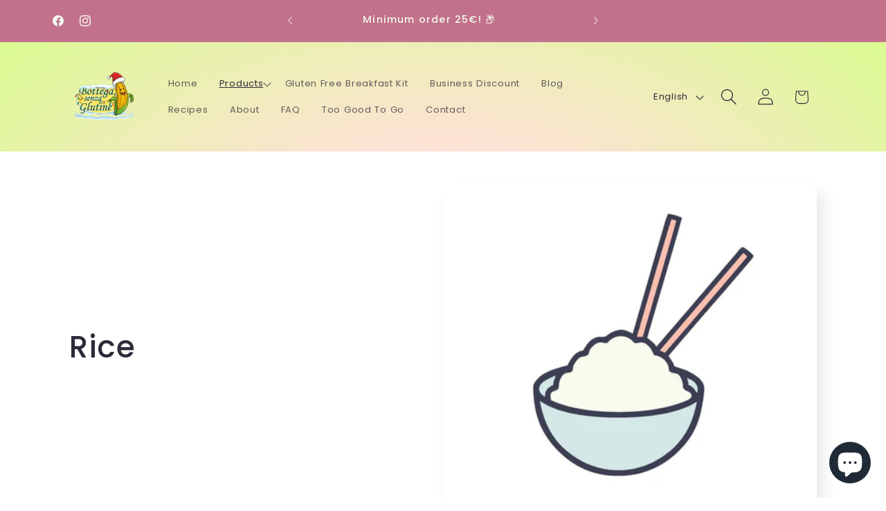

--- FILE ---
content_type: text/javascript
request_url: https://cdn.shopify.com/extensions/019b7220-6b15-728a-a78a-9d967b9b3320/frontend-567/assets/samita.wholesale.bundle.handle-listener-events.96e959bd094fdd4f325b.js
body_size: 275
content:
(self.webpackChunksamitaWholesale=self.webpackChunksamitaWholesale||[]).push([[7576],{1461:(t,e,n)=>{"use strict";n.d(e,{default:()=>o});var i=n(8601);const o={events:async function(t){const e=Samita.Wholesale;window.samitaWSInterval=window.samitaWSInterval||[],window.addEventListener("samitaWSQuickOrderRenderCompleted",function(t){e.initialize(!0,"quick-order-page")}),setTimeout(()=>{!t?.event?.notIntegrateAppsEvn&&t?.integrateApps?.length&&t.integrateApps.forEach(t=>{document.addEventListener(t,i(function(){setTimeout(()=>{e.initialize(!0,"")},250)},1e3))})},500),t?.event?.notScrollEvn||(window.onscroll=i(function(t){e.initialize(!0)},1e3))}}},8601:(t,e,n)=>{var i=/^\s+|\s+$/g,o=/^[-+]0x[0-9a-f]+$/i,r=/^0b[01]+$/i,a=/^0o[0-7]+$/i,u=parseInt,c="object"==typeof n.g&&n.g&&n.g.Object===Object&&n.g,f="object"==typeof self&&self&&self.Object===Object&&self,s=c||f||Function("return this")(),l=Object.prototype.toString,v=Math.max,p=Math.min,d=function(){return s.Date.now()};function m(t){var e=typeof t;return!!t&&("object"==e||"function"==e)}function b(t){if("number"==typeof t)return t;if(function(t){return"symbol"==typeof t||function(t){return!!t&&"object"==typeof t}(t)&&"[object Symbol]"==l.call(t)}(t))return NaN;if(m(t)){var e="function"==typeof t.valueOf?t.valueOf():t;t=m(e)?e+"":e}if("string"!=typeof t)return 0===t?t:+t;t=t.replace(i,"");var n=r.test(t);return n||a.test(t)?u(t.slice(2),n?2:8):o.test(t)?NaN:+t}t.exports=function(t,e,n){var i,o,r,a,u,c,f=0,s=!1,l=!1,g=!0;if("function"!=typeof t)throw new TypeError("Expected a function");function y(e){var n=i,r=o;return i=o=void 0,f=e,a=t.apply(r,n)}function h(t){var n=t-c;return void 0===c||n>=e||n<0||l&&t-f>=r}function w(){var t=d();if(h(t))return j(t);u=setTimeout(w,function(t){var n=e-(t-c);return l?p(n,r-(t-f)):n}(t))}function j(t){return u=void 0,g&&i?y(t):(i=o=void 0,a)}function O(){var t=d(),n=h(t);if(i=arguments,o=this,c=t,n){if(void 0===u)return function(t){return f=t,u=setTimeout(w,e),s?y(t):a}(c);if(l)return u=setTimeout(w,e),y(c)}return void 0===u&&(u=setTimeout(w,e)),a}return e=b(e)||0,m(n)&&(s=!!n.leading,r=(l="maxWait"in n)?v(b(n.maxWait)||0,e):r,g="trailing"in n?!!n.trailing:g),O.cancel=function(){void 0!==u&&clearTimeout(u),f=0,i=c=o=u=void 0},O.flush=function(){return void 0===u?a:j(d())},O}}}]);